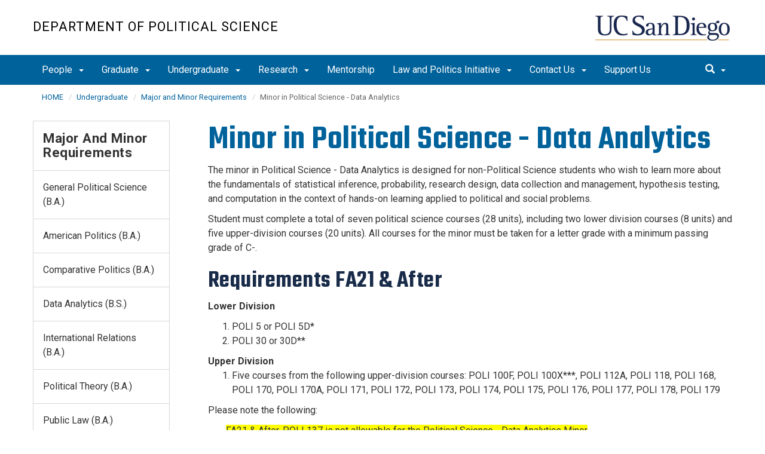

--- FILE ---
content_type: text/html; charset=UTF-8
request_url: https://polisci.ucsd.edu/undergrad/major-and-minor-requirements/Data%20Analytics%20Minor.html
body_size: 83379
content:
<!DOCTYPE html>
<html xmlns="http://www.w3.org/1999/xhtml" class="no-js" lang="en-US">
	<head>
		



 



    <meta charset="utf-8"/>
    <meta content="IE=edge" http-equiv="X-UA-Compatible"/>
    <meta content="initial-scale=1.0" name="viewport"/>
    <meta content="7MiYjX2ZghMOWvtKRWlar--c6mD2ose5EcbQFQ6szFA" name="google-site-verification"/>
    
    <title>Minor in Political Science - Data Analytics </title>
    <meta content="University of California, San Diego" name="ORGANIZATION"/>
    <meta content="index,follow,noarchive" name="robots"/>
    <meta content="Poli-Sci" name="SITE"/>
    <meta content="Minor in Political Science - Data Analytics " name="PAGETITLE"/>
    <meta content="requirements for the political science - data analytics minor" name="DESCRIPTION"/>
    <meta content="1bf7ac93ac1a020873362d70d214a1c1" name="id"/>

   
    


    

		








 




<link href="//cdn.ucsd.edu/cms/decorator-5/styles/bootstrap.min.css" rel="stylesheet"/>
<link href="//cdn.ucsd.edu/cms/decorator-5/styles/base.min.css" rel="stylesheet"/>


        
    



<!-- Site-specific CSS files -->
            <link href="../../_resources/css/site-specific.css" media="all" rel="stylesheet" type="text/css"/>
    
    
    
<!-- Other CSS files -->
<!--[if lt IE 9]>
<link rel="stylesheet" href="https://cdn.ucsd.edu/cms/decorator-5/styles/ie-support.css" />
<![endif]-->

<!-- Other JS files -->


<script src="https://cdn.ucsd.edu/cms/decorator-5/scripts/modernizr.min.js"></script>


        
    
    


<!-- Site-specific javascript files -->


    

<!--[if lt IE 9]>
<script src="https://cdn.ucsd.edu/cms/decorator-5/scripts/respond.min.js"></script>
<link href="https://cdn.ucsd.edu/cms/decorator-5/scripts/cross-domain/respond-proxy.html" id="respond-proxy" rel="respond-proxy" />
<link href="/_resources/cross-domain/respond.proxy.gif" id="respond-redirect" rel="respond-redirect" />
<script src="/_resources/cross-domain/respond.proxy.js"></script>
<![endif]-->


	</head>
	<body>
	    
		<header class="layout-header">
			<a class="sr-only skip-to-main" href="#main-content">Skip to main content</a>
			<div id="uc-emergency"></div>
			<!-- title section -->
			<section aria-label="Site Name" class="layout-title">
				<div class="layout-container container">
					




<a class="title-header title-header-large" href="/">
            Department of Political Science
    </a>
    
<a class="title-header title-header-short" href="/">
            Poli Sci
    </a>

    <a class="title-logo" href="http://www.ucsd.edu">UC San Diego</a>



				</div>
			</section>
		</header>
		
		<div class="navmenu navmenu-default navmenu-fixed-left offcanvas" style="">
		<system-index-block current-time="1768260343952" name="cms-tree" type="folder"><system-folder id="62320902ac10b4e60195cbcbdc8abfc5"><name>people</name><is-published>true</is-published><last-published-on>1765229799823</last-published-on><last-published-by>ekumakawa</last-published-by><display-name>People</display-name><path>/people</path><site>Poli-Sci</site><link>site://Poli-Sci/people</link><created-by>fdimaano</created-by><created-on>1242892994698</created-on><last-modified-by>jrfritsch</last-modified-by><last-modified>1549579152659</last-modified><system-folder id="a365e090ac10b4e401a1d5cbad8a1eae"><name>faculty</name><is-published>true</is-published><last-published-on>1765229630988</last-published-on><last-published-by>ekumakawa</last-published-by><title>faculty</title><display-name>Faculty</display-name><path>/people/faculty</path><site>Poli-Sci</site><link>site://Poli-Sci/people/faculty</link><created-by>jrfritsch</created-by><created-on>1248281878467</created-on><last-modified-by>cisachsen</last-modified-by><last-modified>1410893617167</last-modified></system-folder><system-folder id="7f1de2f2ac10b4e6599834d00a6ce8da"><name>staff</name><is-published>true</is-published><last-published-on>1763504361387</last-published-on><last-published-by>ekumakawa</last-published-by><display-name>Staff</display-name><path>/people/staff</path><site>Poli-Sci</site><link>site://Poli-Sci/people/staff</link><created-by>jrfritsch</created-by><created-on>1410881938147</created-on><last-modified-by>cisachsen</last-modified-by><last-modified>1410893688676</last-modified></system-folder><system-symlink id="0b04c1b5ac10b4e407fbc7019f4d9d1f"><name>graduate</name><display-name>Graduate Students</display-name><path>/people/graduate</path><site>Poli-Sci</site><created-by>cisachsen</created-by><created-on>1413229101480</created-on><last-modified-by>cisachsen</last-modified-by><last-modified>1413229672578</last-modified><link>http://polisci.ucsd.edu/grad/current-students/index.html</link></system-symlink><system-folder id="134785b50aaf6b3a6003b057b975368c"><name>undergraduate</name><is-published>true</is-published><last-published-on>1615233984599</last-published-on><last-published-by>nbikker</last-published-by><display-name>Undergraduate Students</display-name><path>/people/undergraduate</path><site>Poli-Sci</site><link>site://Poli-Sci/people/undergraduate</link><created-by>nbikker</created-by><created-on>1615231157666</created-on><last-modified-by>nbikker</last-modified-by><last-modified>1615231782462</last-modified></system-folder><system-folder id="edc2d093ac10b4e601bc2f0ecbbc11a5"><name>alumni</name><is-published>true</is-published><last-published-on>1765232024325</last-published-on><last-published-by>ekumakawa</last-published-by><display-name>Alumni</display-name><path>/people/alumni</path><site>Poli-Sci</site><link>site://Poli-Sci/people/alumni</link><created-by>apalazzolo</created-by><created-on>1279594254477</created-on><last-modified-by>cisachsen</last-modified-by><last-modified>1413228822081</last-modified></system-folder><system-page id="c73ae639ac10b4e401a1d5cb60ff47b2"><name>index</name><is-published>true</is-published><last-published-on>1765232528433</last-published-on><last-published-by>ekumakawa</last-published-by><title>About Us</title><summary>The Department of Political Science at UCSD is one of the top 10 in the country and home to leading scholars who represent a broad spectrum of backgrounds, methodologies, and approaches. </summary><author>J. R. Fritsch</author><display-name>About Us</display-name><path>/people/index</path><site>Poli-Sci</site><link>site://Poli-Sci/people/index</link><created-by>bpollak</created-by><created-on>1244588074502</created-on><last-modified-by>ekumakawa</last-modified-by><last-modified>1751568665135</last-modified></system-page><system-page id="86dc50d70aaf69f57b25c953785f457b"><name>instructional-support</name><is-published>true</is-published><last-published-on>1765232536104</last-published-on><last-published-by>ekumakawa</last-published-by><title>Instructional Support</title><summary>Information for all types of faculty for the Political Science Department</summary><author>nbikker</author><display-name>Instructional Support</display-name><path>/people/instructional-support</path><site>Poli-Sci</site><link>site://Poli-Sci/people/instructional-support</link><created-by>nbikker</created-by><created-on>1608580353994</created-on><last-modified-by>ekumakawa</last-modified-by><last-modified>1765219466238</last-modified></system-page></system-folder><system-folder id="376d946bac10b4e60055d3df1edc1867"><name>workshops-retreats</name><is-published>true</is-published><last-published-on>1695917081141</last-published-on><last-published-by>dcmichel</last-published-by><path>/workshops-retreats</path><site>Poli-Sci</site><link>site://Poli-Sci/workshops-retreats</link><created-by>jrfritsch</created-by><created-on>1349549659223</created-on><last-modified-by>jrfritsch</last-modified-by><last-modified>1349549659223</last-modified><system-page id="cc931484ac1a010c0f2533ef17007e21"><name>methods-archive</name><is-published>true</is-published><last-published-on>1765230731283</last-published-on><last-published-by>ekumakawa</last-published-by><title>Methods Archive</title><summary>Enter Summary Here</summary><author>Enter Author Here</author><display-name>Methods Archive</display-name><path>/workshops-retreats/methods-archive</path><site>Poli-Sci</site><link>site://Poli-Sci/workshops-retreats/methods-archive</link><created-by>jrfritsch</created-by><created-on>1485195908140</created-on><last-modified-by>dcmichel</last-modified-by><last-modified>1549916607934</last-modified></system-page><system-page id="2b5515f2ac10b4e60146480e8e42b7ac"><name>political-theory-workshop</name><is-published>true</is-published><last-published-on>1765230731283</last-published-on><last-published-by>ekumakawa</last-published-by><title>Political Theory Workshop</title><summary>Enter Summary Here</summary><author>J. R. Fritsch</author><display-name>political-theory-workshop</display-name><path>/workshops-retreats/political-theory-workshop</path><site>Poli-Sci</site><link>site://Poli-Sci/workshops-retreats/political-theory-workshop</link><created-by>jrfritsch</created-by><created-on>1357936661985</created-on><last-modified-by>jrfritsch</last-modified-by><last-modified>1446593342190</last-modified></system-page><system-page id="be6337f8ac10b4e401f278ed9e3a0d5e"><name>methods-workshop</name><is-published>true</is-published><last-published-on>1765230731283</last-published-on><last-published-by>ekumakawa</last-published-by><title>Methods Workshop</title><summary>Methods Workshop</summary><author>J. R. Fritsch</author><display-name>Methods Workshop</display-name><path>/workshops-retreats/methods-workshop</path><site>Poli-Sci</site><link>site://Poli-Sci/workshops-retreats/methods-workshop</link><created-by>jrfritsch</created-by><created-on>1351813904359</created-on><last-modified-by>dcmichel</last-modified-by><last-modified>1549916628622</last-modified></system-page><system-page id="376edccfac10b4e60055d3dfc47e8596"><name>comparative-politics-workshop</name><is-published>true</is-published><last-published-on>1765230731283</last-published-on><last-published-by>ekumakawa</last-published-by><title>Comparative Politics Workshop</title><summary>Enter Summary Here</summary><author>J. R. Fritsch</author><display-name>Comparative Politics Workshop</display-name><path>/workshops-retreats/comparative-politics-workshop</path><site>Poli-Sci</site><link>site://Poli-Sci/workshops-retreats/comparative-politics-workshop</link><created-by>jrfritsch</created-by><created-on>1349549743273</created-on><last-modified-by>dcmichel</last-modified-by><last-modified>1549916562450</last-modified></system-page></system-folder><system-folder id="317e9fe0ac10b4e400fb8c90984292b5"><name>speakers-series</name><is-published>true</is-published><last-published-on>1695916931595</last-published-on><last-published-by>dcmichel</last-published-by><path>/speakers-series</path><site>Poli-Sci</site><link>site://Poli-Sci/speakers-series</link><created-by>jrfritsch</created-by><created-on>1345155145677</created-on><last-modified-by>jrfritsch</last-modified-by><last-modified>1345155145677</last-modified><system-page id="966be129ac1a010c4278ecf2b24d9a1d"><name>14-15-past-speakers</name><is-published>true</is-published><last-published-on>1765230731283</last-published-on><last-published-by>ekumakawa</last-published-by><title>2014-2015 Speakers</title><summary>2014-2015 Speakers</summary><author>oareyes</author><display-name>2014-2015 Speakers</display-name><path>/speakers-series/14-15-past-speakers</path><site>Poli-Sci</site><link>site://Poli-Sci/speakers-series/14-15-past-speakers</link><created-by>oareyes</created-by><created-on>1445632663837</created-on><last-modified-by>oareyes</last-modified-by><last-modified>1445632903315</last-modified></system-page><system-page id="96584032ac1a010c4278ecf2478a3b60"><name>12-13-past-speakers</name><is-published>true</is-published><last-published-on>1765230731283</last-published-on><last-published-by>ekumakawa</last-published-by><title>2012-2013 Speakers</title><summary>2012-2013 Speakers</summary><author>oareyes</author><display-name>2012-2013 Speakers</display-name><path>/speakers-series/12-13-past-speakers</path><site>Poli-Sci</site><link>site://Poli-Sci/speakers-series/12-13-past-speakers</link><created-by>oareyes</created-by><created-on>1445631377445</created-on><last-modified-by>oareyes</last-modified-by><last-modified>1445632836472</last-modified></system-page><system-page id="09e60879ac10b4e400fb8c90c9fb1652"><name>09-10-past-speakers</name><is-published>true</is-published><last-published-on>1765230731283</last-published-on><last-published-by>ekumakawa</last-published-by><title>2009-2010 Speakers</title><summary>2009-2010 Speakers</summary><author>Fritsch</author><display-name>2009-2010 Speakers</display-name><path>/speakers-series/09-10-past-speakers</path><site>Poli-Sci</site><link>site://Poli-Sci/speakers-series/09-10-past-speakers</link><created-by>jrfritsch</created-by><created-on>1348785801316</created-on><last-modified-by>oareyes</last-modified-by><last-modified>1445632787959</last-modified></system-page><system-page id="317f9659ac10b4e400fb8c9091561104"><name>cpss</name><is-published>true</is-published><last-published-on>1765230731283</last-published-on><last-published-by>ekumakawa</last-published-by><title>Comparative Politics Speaker Series</title><summary>Comparative Politics Speaker Series</summary><author>J. R. Fritsch</author><display-name>Comparative Politics Speaker Series</display-name><path>/speakers-series/cpss</path><site>Poli-Sci</site><link>site://Poli-Sci/speakers-series/cpss</link><created-by>jrfritsch</created-by><created-on>1345155208772</created-on><last-modified-by>j4cooper</last-modified-by><last-modified>1578936957525</last-modified></system-page></system-folder><system-folder id="09bd2d23ac10b4e401a1d5cb76b630c7"><name>grad</name><is-published>true</is-published><last-published-on>1765231700343</last-published-on><last-published-by>ekumakawa</last-published-by><display-name>Graduate </display-name><path>/grad</path><site>Poli-Sci</site><link>site://Poli-Sci/grad</link><created-by>ggoldman</created-by><created-on>1245703908501</created-on><last-modified-by>ekumakawa</last-modified-by><last-modified>1765217061697</last-modified><system-folder id="8972d625ac10b4e407fbc701c535f35f"><name>hire-a-phd</name><is-published>true</is-published><last-published-on>1535646642426</last-published-on><last-published-by>b4choi</last-published-by><display-name>Hire a UCSD Ph.D.</display-name><path>/grad/hire-a-phd</path><site>Poli-Sci</site><link>site://Poli-Sci/grad/hire-a-phd</link><created-by>asvazquez</created-by><created-on>1411055277588</created-on><last-modified-by>asvazquez</last-modified-by><last-modified>1411055499159</last-modified></system-folder><system-page id="09c62eb0ac10b4e401a1d5cbcf282045"><name>index</name><is-published>true</is-published><last-published-on>1765231700343</last-published-on><last-published-by>ekumakawa</last-published-by><title>Graduate</title><summary>PhD Program In Political Science at UCSD</summary><author>Julie Choi</author><display-name>Graduate</display-name><path>/grad/index</path><site>Poli-Sci</site><link>site://Poli-Sci/grad/index</link><created-by>ggoldman</created-by><created-on>1245704498807</created-on><last-modified-by>ekumakawa</last-modified-by><last-modified>1750712529640</last-modified></system-page><system-folder id="c828cfc1ac10b4e60037cbdf70c56aba"><name>prospective-students</name><is-published>true</is-published><last-published-on>1566584842606</last-published-on><last-published-by>b4choi</last-published-by><display-name>Prospective Students</display-name><path>/grad/prospective-students</path><site>Poli-Sci</site><link>site://Poli-Sci/grad/prospective-students</link><created-by>jevangelista</created-by><created-on>1248898633372</created-on><last-modified-by>jevangelista</last-modified-by><last-modified>1249595410301</last-modified></system-folder><system-folder id="cd7c62e9ac10b4e401a1d5cbbc78d77b"><name>current-students</name><is-published>true</is-published><last-published-on>1721688580567</last-published-on><last-published-by>erlu</last-published-by><display-name>Current Students</display-name><path>/grad/current-students</path><site>Poli-Sci</site><link>site://Poli-Sci/grad/current-students</link><created-by>jevangelista</created-by><created-on>1248987996653</created-on><last-modified-by>jevangelista</last-modified-by><last-modified>1249595426456</last-modified></system-folder><system-folder id="cd9476a8ac10b4e401a1d5cb335f0d9f"><name>placement</name><is-published>true</is-published><last-published-on>1649094110814</last-published-on><last-published-by>joperalta</last-published-by><display-name>Placement</display-name><path>/grad/placement</path><site>Poli-Sci</site><link>site://Poli-Sci/grad/placement</link><created-by>jevangelista</created-by><created-on>1248989574573</created-on><last-modified-by>slocke</last-modified-by><last-modified>1249925792929</last-modified></system-folder><system-folder id="34b2915f0aaf6b3a2629aa602e0cf576"><name>career-resources</name><is-published>true</is-published><last-published-on>1651164382668</last-published-on><last-published-by>joperalta</last-published-by><title>Career Resources</title><author>b4choi</author><display-name>Career Resources</display-name><path>/grad/career-resources</path><site>Poli-Sci</site><link>site://Poli-Sci/grad/career-resources</link><created-by>jrfritsch</created-by><created-on>1620086788437</created-on><last-modified-by>b4choi</last-modified-by><last-modified>1625872821378</last-modified></system-folder></system-folder><system-folder id="09bd7f53ac10b4e401a1d5cbd4bb60f3"><name>undergrad</name><is-published>true</is-published><last-published-on>1758837071497</last-published-on><last-published-by>ekumakawa</last-published-by><display-name>Undergraduate</display-name><path>/undergrad</path><site>Poli-Sci</site><link>site://Poli-Sci/undergrad</link><created-by>ggoldman</created-by><created-on>1245703929542</created-on><last-modified-by>ekumakawa</last-modified-by><last-modified>1765217050812</last-modified><system-page id="1aaaccdfac10b4e60037cbdf3a0e9f05"><name>index</name><is-published>true</is-published><last-published-on>1765230731283</last-published-on><last-published-by>ekumakawa</last-published-by><title>Undergraduate Program</title><summary>Political Science is the sixth largest concentration on campus, with over nine percent of UCSD students graduating from our department. Our department offers a general political science major along with eight areas of concentration - American politics, comparative politics, data analytics, international relations, political theory, public law, public policy, and race, ethnicity, and politics - and two minors.</summary><author>nbikker</author><display-name>Undergraduate Program</display-name><path>/undergrad/index</path><site>Poli-Sci</site><link>site://Poli-Sci/undergrad/index</link><created-by>mquisenberry</created-by><created-on>1250282884248</created-on><last-modified-by>ekumakawa</last-modified-by><last-modified>1760543007736</last-modified></system-page><system-folder id="33d12cdaac10b4e401a1d5cbc28bc8ce"><name>office-hours-advising</name><is-published>true</is-published><last-published-on>1704390791955</last-published-on><last-published-by>zasharifi</last-published-by><display-name>Office Hours (Staff, Faculty, and TAs)</display-name><path>/undergrad/office-hours-advising</path><site>Poli-Sci</site><link>site://Poli-Sci/undergrad/office-hours-advising</link><created-by>slocke</created-by><created-on>1250704829343</created-on><last-modified-by>oareyes</last-modified-by><last-modified>1437763328498</last-modified></system-folder><system-folder id="6b3bf90cac1a02082421799efc6bf934"><name>academic-advising-information</name><is-published>true</is-published><last-published-on>1440614921936</last-published-on><last-published-by>oareyes</last-published-by><display-name>Academic Advising Information</display-name><path>/undergrad/academic-advising-information</path><site>Poli-Sci</site><link>site://Poli-Sci/undergrad/academic-advising-information</link><created-by>oareyes</created-by><created-on>1440613136638</created-on><last-modified-by>nbikker</last-modified-by><last-modified>1561667937988</last-modified></system-folder><system-folder current="true" id="33d4cfe6ac10b4e401a1d5cb70289c66"><name>major-and-minor-requirements</name><is-published>true</is-published><last-published-on>1761761605633</last-published-on><last-published-by>ekumakawa</last-published-by><display-name>Major and Minor Requirements</display-name><path>/undergrad/major-and-minor-requirements</path><site>Poli-Sci</site><link>site://Poli-Sci/undergrad/major-and-minor-requirements</link><created-by>slocke</created-by><created-on>1250705067692</created-on><last-modified-by>bpollak</last-modified-by><last-modified>1252426616401</last-modified></system-folder><system-folder id="50ec41140aaf69f5348f14a7ff04469c"><name>pathway-to-usd-law-program</name><is-published>true</is-published><last-published-on>1762988973211</last-published-on><last-published-by>erlu</last-published-by><display-name>Accelerated Pathway to USD Law Program</display-name><path>/undergrad/pathway-to-usd-law-program</path><site>Poli-Sci</site><link>site://Poli-Sci/undergrad/pathway-to-usd-law-program</link><created-by>ekumakawa</created-by><created-on>1762294251776</created-on><last-modified-by>ekumakawa</last-modified-by><last-modified>1762294482088</last-modified></system-folder><system-folder id="33d5dc7fac10b4e401a1d5cbb501b784"><name>political-science-courses</name><is-published>true</is-published><last-published-on>1762798996484</last-published-on><last-published-by>ekumakawa</last-published-by><display-name>Political Science Courses</display-name><path>/undergrad/political-science-courses</path><site>Poli-Sci</site><link>site://Poli-Sci/undergrad/political-science-courses</link><created-by>slocke</created-by><created-on>1250705136454</created-on><last-modified-by>nbikker</last-modified-by><last-modified>1543511079998</last-modified></system-folder><system-folder id="33d8e726ac10b4e401a1d5cb2c9e765c"><name>new-and-prospective-students</name><is-published>true</is-published><last-published-on>1625611736184</last-published-on><last-published-by>nbikker</last-published-by><display-name>New and Prospective Students</display-name><path>/undergrad/new-and-prospective-students</path><site>Poli-Sci</site><link>site://Poli-Sci/undergrad/new-and-prospective-students</link><created-by>slocke</created-by><created-on>1250705335788</created-on><last-modified-by>erlu</last-modified-by><last-modified>1691616257608</last-modified></system-folder><system-folder id="d08965f0ac1a010c126ec296303d853c"><name>osd-accommodation</name><is-published>true</is-published><last-published-on>1469728759472</last-published-on><last-published-by>oareyes</last-published-by><display-name>OSD Accommodations</display-name><path>/undergrad/osd-accommodation</path><site>Poli-Sci</site><link>site://Poli-Sci/undergrad/osd-accommodation</link><created-by>oareyes</created-by><created-on>1438017742299</created-on><last-modified-by>oareyes</last-modified-by><last-modified>1438022721145</last-modified></system-folder><system-folder id="33db559cac10b4e401a1d5cb0d1dda1b"><name>study-abroad</name><is-published>true</is-published><last-published-on>1563578292586</last-published-on><last-published-by>nbikker</last-published-by><display-name>Study Abroad for Political Science</display-name><path>/undergrad/study-abroad</path><site>Poli-Sci</site><link>site://Poli-Sci/undergrad/study-abroad</link><created-by>slocke</created-by><created-on>1250705495139</created-on><last-modified-by>nbikker</last-modified-by><last-modified>1563578146322</last-modified></system-folder><system-folder id="c1d317b6ac1a010c0659198f90d760cb"><name>internships</name><is-published>true</is-published><last-published-on>1721323353969</last-published-on><last-published-by>zasharifi</last-published-by><display-name>Internship Opportunities</display-name><path>/undergrad/internships</path><site>Poli-Sci</site><link>site://Poli-Sci/undergrad/internships</link><created-by>oareyes</created-by><created-on>1437770913697</created-on><last-modified-by>nbikker</last-modified-by><last-modified>1626803074603</last-modified></system-folder><system-folder id="c1f95363ac1a010c0659198fc3f2e235"><name>research-opportunities</name><is-published>true</is-published><last-published-on>1588273057239</last-published-on><last-published-by>nbikker</last-published-by><display-name>Research Opportunities</display-name><path>/undergrad/research-opportunities</path><site>Poli-Sci</site><link>site://Poli-Sci/undergrad/research-opportunities</link><created-by>oareyes</created-by><created-on>1437773419340</created-on><last-modified-by>nbikker</last-modified-by><last-modified>1588272477740</last-modified></system-folder><system-symlink id="de327d2bac1a02086e5f9d83fc039c04"><name>Law and Politics Initiative</name><display-name>Law and Politics</display-name><path>/undergrad/Law and Politics Initiative</path><site>Poli-Sci</site><created-by>jrfritsch</created-by><created-on>1506966404384</created-on><last-modified-by>jrfritsch</last-modified-by><last-modified>1506966404384</last-modified><link>http://polisci.ucsd.edu/lawandpolitics/index.html</link></system-symlink><system-folder id="c1fe31dcac1a010c0659198fb1d9f4bd"><name>departmental-honors-and-pi-sigma-alpha</name><is-published>true</is-published><last-published-on>1755818983696</last-published-on><last-published-by>erlu</last-published-by><display-name>Senior Honors Program &amp; Pi Sigma Alpha</display-name><path>/undergrad/departmental-honors-and-pi-sigma-alpha</path><site>Poli-Sci</site><link>site://Poli-Sci/undergrad/departmental-honors-and-pi-sigma-alpha</link><created-by>oareyes</created-by><created-on>1437773738436</created-on><last-modified-by>nbikker</last-modified-by><last-modified>1559338659262</last-modified></system-folder><system-folder id="c1e1a4e7ac1a010c0659198f10a738e5"><name>careers-and-graduate-school</name><is-published>true</is-published><last-published-on>1440614989891</last-published-on><last-published-by>oareyes</last-published-by><display-name>Careers &amp; Graduate School</display-name><path>/undergrad/careers-and-graduate-school</path><site>Poli-Sci</site><link>site://Poli-Sci/undergrad/careers-and-graduate-school</link><created-by>oareyes</created-by><created-on>1437771867345</created-on><last-modified-by>oareyes</last-modified-by><last-modified>1437771867345</last-modified></system-folder><system-folder id="7b8b1f74ac1a02080548d3badf4cf88f"><name>PSSA and events</name><is-published>true</is-published><display-name>Political Science Student Association &amp; Events</display-name><path>/undergrad/PSSA and events</path><site>Poli-Sci</site><link>site://Poli-Sci/undergrad/PSSA and events</link><created-by>oareyes</created-by><created-on>1470951530338</created-on><last-modified-by>nbikker</last-modified-by><last-modified>1523984010891</last-modified></system-folder><system-folder id="f5537c77ac1a02084bcff071ad354d87"><name>scholarship-grant-fellowship-opportunities</name><is-published>true</is-published><last-published-on>1588973830840</last-published-on><last-published-by>nbikker</last-published-by><title>Scholarship, Grant, and Fellowship Opportunities</title><summary>Information about scholarship and fellowship opportunities for Political Science students. </summary><author>nbikker</author><display-name>Scholarship, Grant, and Fellowship Opportunities</display-name><path>/undergrad/scholarship-grant-fellowship-opportunities</path><site>Poli-Sci</site><link>site://Poli-Sci/undergrad/scholarship-grant-fellowship-opportunities</link><created-by>nbikker</created-by><created-on>1588958821483</created-on><last-modified-by>nbikker</last-modified-by><last-modified>1588973399202</last-modified></system-folder><system-folder id="63f02b020aaf6b3a472b0272605c2d68"><name>alumni-spotlight</name><is-published>true</is-published><last-published-on>1759167888396</last-published-on><last-published-by>ekumakawa</last-published-by><display-name>Alumni Spotlight</display-name><path>/undergrad/alumni-spotlight</path><site>Poli-Sci</site><link>site://Poli-Sci/undergrad/alumni-spotlight</link><created-by>ekumakawa</created-by><created-on>1758318308078</created-on><last-modified-by>ekumakawa</last-modified-by><last-modified>1758836505184</last-modified></system-folder><system-folder id="973bf423ac1a02082c306a675c04f40f"><name>alumni-mentor-program</name><is-published>true</is-published><last-published-on>1595978774778</last-published-on><last-published-by>nbikker</last-published-by><title>Alumni Mentor Program</title><summary>Information about the Department's Alumni Mentor Program</summary><author>nbikker</author><display-name>Alumni Mentor Program</display-name><path>/undergrad/alumni-mentor-program</path><site>Poli-Sci</site><link>site://Poli-Sci/undergrad/alumni-mentor-program</link><created-by>nbikker</created-by><created-on>1595970155544</created-on><last-modified-by>nbikker</last-modified-by><last-modified>1595978642159</last-modified></system-folder><system-page id="3058cd6a0aaf6b3a49d3f15417caf1c7"><name>supplementary-instructional-resources</name><is-published>true</is-published><last-published-on>1765230731283</last-published-on><last-published-by>ekumakawa</last-published-by><title>Supplementary Instructional Resources</title><summary>Supplementary Instructional Resources</summary><author>nbikker</author><display-name>Supplementary Instructional Resources</display-name><path>/undergrad/supplementary-instructional-resources</path><site>Poli-Sci</site><link>site://Poli-Sci/undergrad/supplementary-instructional-resources</link><created-by>nbikker</created-by><created-on>1637193665766</created-on><last-modified-by>ekumakawa</last-modified-by><last-modified>1761585254835</last-modified></system-page><system-folder id="e876f8170aaf69f538f4135e07c438ab"><name>undergrad-award-recipients</name><is-published>true</is-published><title>Undergraduate Awards</title><description>This web page will include information regarding undergraduate students that have received scholarship awards. </description><display-name>Undergraduate Awards</display-name><path>/undergrad/undergrad-award-recipients</path><site>Poli-Sci</site><link>site://Poli-Sci/undergrad/undergrad-award-recipients</link><created-by>zaguilar</created-by><created-on>1683232323584</created-on><last-modified-by>zaguilar</last-modified-by><last-modified>1683232323584</last-modified></system-folder></system-folder><system-folder id="af5da424ac1a010c70277ce12e105570"><name>research</name><is-published>true</is-published><last-published-on>1695916482082</last-published-on><last-published-by>dcmichel</last-published-by><display-name>Research</display-name><path>/research</path><site>Poli-Sci</site><link>site://Poli-Sci/research</link><created-by>jrfritsch</created-by><created-on>1446051161112</created-on><last-modified-by>jrfritsch</last-modified-by><last-modified>1446051174511</last-modified><system-page id="dd265cf9ac1a02085e6a2e9dc289e929"><name>Racial and Ethnic Politics Research</name><is-published>true</is-published><last-published-on>1765230731283</last-published-on><last-published-by>ekumakawa</last-published-by><title>Racial and Ethnic Politics Research</title><summary>Enter Summary Here</summary><author>Enter Author Here</author><display-name>Racial and Ethnic Politics Research</display-name><path>/research/Racial and Ethnic Politics Research</path><site>Poli-Sci</site><link>site://Poli-Sci/research/Racial and Ethnic Politics Research</link><created-by>jrfritsch</created-by><created-on>1601438112992</created-on><last-modified-by>ekumakawa</last-modified-by><last-modified>1750975937813</last-modified></system-page><system-page id="7a706898ac1a020809613fb3b18fc9fe"><name>index</name><is-published>true</is-published><last-published-on>1765230731283</last-published-on><last-published-by>ekumakawa</last-published-by><title>Research in the Department of Political Science</title><summary>Research in the Department of Political Science</summary><author>nbikker</author><display-name>Research in the Department of Political Science</display-name><path>/research/index</path><site>Poli-Sci</site><link>site://Poli-Sci/research/index</link><created-by>nbikker</created-by><created-on>1599782021232</created-on><last-modified-by>ekumakawa</last-modified-by><last-modified>1750975917205</last-modified></system-page><system-page id="fc968d83ac1a010c5de4c266a4153672"><name>Social Media and Political Action</name><is-published>true</is-published><last-published-on>1765230731283</last-published-on><last-published-by>ekumakawa</last-published-by><title>Social Media and Political Action</title><summary>Enter Summary Here</summary><author>J. R. Fritsch</author><display-name>Social Media and Political Action</display-name><path>/research/Social Media and Political Action</path><site>Poli-Sci</site><link>site://Poli-Sci/research/Social Media and Political Action</link><created-by>jrfritsch</created-by><created-on>1520361180508</created-on><last-modified-by>ekumakawa</last-modified-by><last-modified>1750976964341</last-modified></system-page></system-folder><system-folder id="eb8e06630aaf69f511825f08697bbe36"><name>mentorship</name><is-published>true</is-published><title>Mentorship</title><display-name>Mentorship</display-name><path>/mentorship</path><site>Poli-Sci</site><link>site://Poli-Sci/mentorship</link><created-by>ekumakawa</created-by><created-on>1764888544830</created-on><last-modified-by>ekumakawa</last-modified-by><last-modified>1764888776111</last-modified><system-page id="002679cd0aaf6b3a2f39272996ef3ae9"><name>index</name><is-published>true</is-published><last-published-on>1767648822410</last-published-on><last-published-by>ekumakawa</last-published-by><title>Mentorship</title><summary>Enter Summary Here</summary><author>Erin Kumakawa</author><display-name>Mentorship</display-name><path>/mentorship/index</path><site>Poli-Sci</site><link>site://Poli-Sci/mentorship/index</link><created-by>ekumakawa</created-by><created-on>1765234080172</created-on><last-modified-by>ekumakawa</last-modified-by><last-modified>1767648655971</last-modified></system-page></system-folder><system-folder id="ddd3b742ac1a02086e5f9d83d668e362"><name>lawandpolitics</name><is-published>true</is-published><last-published-on>1743101135265</last-published-on><last-published-by>erlu</last-published-by><title>Law and Politics Initiative</title><display-name>Law and Politics Initiative</display-name><path>/lawandpolitics</path><site>Poli-Sci</site><link>site://Poli-Sci/lawandpolitics</link><created-by>jrfritsch</created-by><created-on>1506960193328</created-on><last-modified-by>nbikker</last-modified-by><last-modified>1626801758716</last-modified><system-page id="ba0fba19ac1a020824dc4875b53d9176"><name>Director</name><is-published>true</is-published><last-published-on>1765230731283</last-published-on><last-published-by>ekumakawa</last-published-by><title>Director</title><summary>Law and Politics Director Info</summary><author>Natalie</author><display-name>Director</display-name><path>/lawandpolitics/Director</path><site>Poli-Sci</site><link>site://Poli-Sci/lawandpolitics/Director</link><created-by>jrfritsch</created-by><created-on>1519245048311</created-on><last-modified-by>erlu</last-modified-by><last-modified>1749063225991</last-modified></system-page><system-page id="ba13d9efac1a020824dc487506b1b80e"><name>public law courses</name><is-published>true</is-published><last-published-on>1765230731283</last-published-on><last-published-by>ekumakawa</last-published-by><title>Public Law Courses</title><summary>Public Law courses offered by the Department of Political Science</summary><author>Natalie</author><display-name>Public Law Courses</display-name><path>/lawandpolitics/public law courses</path><site>Poli-Sci</site><link>site://Poli-Sci/lawandpolitics/public law courses</link><created-by>jrfritsch</created-by><created-on>1519245318601</created-on><last-modified-by>nbikker</last-modified-by><last-modified>1655852503693</last-modified></system-page><system-page id="bc535f150aaf6b3a6003b05781f2c583"><name>the-initiative-at-work-drawers</name><is-published>true</is-published><last-published-on>1767825348129</last-published-on><last-published-by>ekumakawa</last-published-by><title>The Initiative at Work</title><summary>Compilation of students' work in POLI 104 series courses, testimonials from events, students, and alumni/event invitees</summary><author>nbikker</author><display-name>The Initiative at Work</display-name><path>/lawandpolitics/the-initiative-at-work-drawers</path><site>Poli-Sci</site><link>site://Poli-Sci/lawandpolitics/the-initiative-at-work-drawers</link><created-by>dcmichel</created-by><created-on>1613772316297</created-on><last-modified-by>ekumakawa</last-modified-by><last-modified>1767825186898</last-modified></system-page><system-page id="ba11fc9dac1a020824dc4875a67abe30"><name>get-involved</name><is-published>true</is-published><last-published-on>1765230731283</last-published-on><last-published-by>ekumakawa</last-published-by><title>Get Involved</title><summary>Enter Summary Here</summary><author>J. R. Fritsch</author><display-name>Get Involved</display-name><path>/lawandpolitics/get-involved</path><site>Poli-Sci</site><link>site://Poli-Sci/lawandpolitics/get-involved</link><created-by>jrfritsch</created-by><created-on>1519245196405</created-on><last-modified-by>ekumakawa</last-modified-by><last-modified>1764182776703</last-modified></system-page><system-page id="b3d9532bac1a020824dc487562f8d5f3"><name>index</name><is-published>true</is-published><last-published-on>1767825352956</last-published-on><last-published-by>ekumakawa</last-published-by><title>Law and Politics Initiative</title><summary>Krinsk-Houston Law &amp; Politics Initiative</summary><author>J. R. Fritsch</author><display-name>Law and Politics Initiative</display-name><path>/lawandpolitics/index</path><site>Poli-Sci</site><link>site://Poli-Sci/lawandpolitics/index</link><created-by>jrfritsch</created-by><created-on>1519140819723</created-on><last-modified-by>ekumakawa</last-modified-by><last-modified>1767825159428</last-modified></system-page><system-page id="e753714fac1a02084606b4fa9bd6541f"><name>Resources</name><is-published>true</is-published><last-published-on>1765230731283</last-published-on><last-published-by>ekumakawa</last-published-by><title>Resources</title><summary>Informational page relating to resources for students interested in law and politics</summary><author>nbikker</author><display-name>Resources</display-name><path>/lawandpolitics/Resources</path><site>Poli-Sci</site><link>site://Poli-Sci/lawandpolitics/Resources</link><created-by>nbikker</created-by><created-on>1562954133725</created-on><last-modified-by>bchulalu</last-modified-by><last-modified>1763658982406</last-modified></system-page></system-folder><system-folder id="ddeb40bdac10b4e60037cbdf26db86a3"><name>contact</name><is-published>true</is-published><last-published-on>1695915282569</last-published-on><last-published-by>dcmichel</last-published-by><display-name>Contact Us</display-name><path>/contact</path><site>Poli-Sci</site><link>site://Poli-Sci/contact</link><created-by>cisachsen</created-by><created-on>1253558665008</created-on><last-modified-by>oareyes</last-modified-by><last-modified>1438277967867</last-modified><system-page id="28af99f50aaf69f57b25c953c906338e"><name>report-an-issue</name><is-published>true</is-published><last-published-on>1765230731283</last-published-on><last-published-by>ekumakawa</last-published-by><title>Report an Issue</title><summary>Resources in which faculty, staff, graduate students, and undergraduate students can report a variety of issues. </summary><author>nbikker</author><display-name>Report an Issue</display-name><path>/contact/report-an-issue</path><site>Poli-Sci</site><link>site://Poli-Sci/contact/report-an-issue</link><created-by>nbikker</created-by><created-on>1615590300130</created-on><last-modified-by>aparkes</last-modified-by><last-modified>1681151384408</last-modified></system-page><system-page id="de00d7f8ac10b4e60037cbdfe908e3c2"><name>index</name><is-published>true</is-published><last-published-on>1765230731283</last-published-on><last-published-by>ekumakawa</last-published-by><title>Contact Us</title><summary>Political Science Department contact information.</summary><author>owner</author><display-name>Contact Us</display-name><path>/contact/index</path><site>Poli-Sci</site><link>site://Poli-Sci/contact/index</link><created-by>cisachsen</created-by><created-on>1253560080342</created-on><last-modified-by>ekumakawa</last-modified-by><last-modified>1725474508627</last-modified></system-page></system-folder><system-folder id="9f2b43f8ac10b4e60037cbdfa64136dc"><name>giving</name><is-published>true</is-published><last-published-on>1695915407978</last-published-on><last-published-by>dcmichel</last-published-by><display-name>Support Us</display-name><path>/giving</path><site>Poli-Sci</site><link>site://Poli-Sci/giving</link><created-by>bpollak</created-by><created-on>1248210928438</created-on><last-modified-by>jrfritsch</last-modified-by><last-modified>1490905244855</last-modified><system-page id="dddf86a6ac10b4e60037cbdf13e17036"><name>index</name><is-published>true</is-published><last-published-on>1765230731283</last-published-on><last-published-by>ekumakawa</last-published-by><title>Support the Department</title><summary>Ways to give back to the department through gift donations.</summary><author>owner</author><display-name>Giving</display-name><path>/giving/index</path><site>Poli-Sci</site><link>site://Poli-Sci/giving/index</link><created-by>cisachsen</created-by><created-on>1253557896847</created-on><last-modified-by>jrfritsch</last-modified-by><last-modified>1576193377891</last-modified></system-page></system-folder><system-page id="c4d8e7eeac1a020874e33bb888d1d2bc"><name>index</name><is-published>true</is-published><last-published-on>1765230731283</last-published-on><last-published-by>ekumakawa</last-published-by><title> Department of Political Science</title><summary>Department of Political Science at UC San Diego</summary><author>El Jefe Fritsch</author><display-name> Department of Political Science</display-name><path>/index</path><site>Poli-Sci</site><link>site://Poli-Sci/index</link><created-by>dcmichel</created-by><created-on>1549490776007</created-on><last-modified-by>ekumakawa</last-modified-by><last-modified>1761857781625</last-modified></system-page></system-index-block>
		</div>
		
		<nav class="navbar navbar-default navbar-static-top">
			<div class="container">
			    
                <div class="navbar-header">
        			<button aria-controls="navbar" aria-expanded="false" class="navbar-toggle" data-canvas="body" data-target=".navmenu" data-toggle="offcanvas" type="button">
          			    <span class="sr-only">Toggle navigation</span>
    
          					<div class="col-sm-1 mobile-nav-bars">
          				    <span class="icon-bar"></span>
          				    <span class="icon-bar"></span>
          				    <span class="icon-bar"></span>
             				</div>
              			<div class="col-sm-1 mobile-nav-icon">
                          MENU
          			    </div>
          			    
                    </button>
                    
                    <div class="col-sm-4 pull-right visible-xs-block">
                        <img alt="UC San Diego Logo" class="img-responsive header-logo" src="https://cdn.ucsd.edu/cms/decorator-5/styles/img/ucsd-footer-logo-white.png"/>
                    </div>
                    
                </div>
                
                <div class="navbar-collapse collapse" id="navbar">
			    
    	            








<ul class="nav navbar-nav navbar-nav-list">
                       
                                                                                 
                                                             
                                                                                                                                                   
                                                                                                                                                   
                                                                                                                                                   
                                                                                                                                                   
                                                                                                                                                                                                                                                          
                                 
                                 
                 
          
          <li class="dropdown "><a aria-expanded="false" class="dropdown-toggle" data-close-others="true" data-hover="dropdown" href="../../people/index.html">People <span class="caret"></span>          </a>
                   
                                                                                  <ul class="dropdown-menu">
                                                             <li><a href="../../people/faculty/index.html">Faculty</a></li>
                                                                                                                                                   <li><a href="../../people/staff/index.html">Staff</a></li>
                                                                                                                                                   <li><a href="http://polisci.ucsd.edu/grad/current-students/index.html">Graduate Students</a></li>
                                                                                                                                                   <li><a href="../../people/undergraduate/index.html">Undergraduate Students</a></li>
                                                                                                                                                   <li><a href="../../people/alumni/index.html">Alumni</a></li>
                                                                                                                                                                                                                                                          <li><a href="../../people/instructional-support.html">Instructional Support</a></li>
                        </ul>
       
                             </li>
                                
                                                                                 
                                                             
                                                                                                                                                                                                                                                          
                                                                                                                                                   
                                                                                                                                                   
                                                                                                                                                   
                                 
                                 
                 
          
          <li class="dropdown "><a aria-expanded="false" class="dropdown-toggle" data-close-others="true" data-hover="dropdown" href="../../grad/index.html">Graduate  <span class="caret"></span>          </a>
                   
                                                                                  <ul class="dropdown-menu">
                                                             <li><a href="../../grad/hire-a-phd/index.html">Hire a UCSD Ph.D.</a></li>
                                                                                                                                                                                                                                                          <li><a href="../../grad/prospective-students/index.html">Prospective Students</a></li>
                                                                                                                                                   <li><a href="../../grad/current-students/index.html">Current Students</a></li>
                                                                                                                                                   <li><a href="../../grad/placement/index.html">Placement</a></li>
                                                                                                                                                   <li><a href="../../grad/career-resources/index.html">Career Resources</a></li>
                        </ul>
       
                             </li>
                                
                                                                                          
                                                                                                                                                           
                                                                                                                                                   
                                                                                                                                                   
                                                                                                                                                   
                                                                                                                                                   
                                                                                                                                                   
                                                                                                                                                   
                                                                                                                                                   
                                                                                                                                                   
                                                                                                                                                   
                                                                                                                                                   
                                                                                                                                                   
                                                                                                                                                   
                                                                                                                                                   
                                                                                                                                                   
                                                                                                                                                   
                                                                                                                                                   
                                                                                                                                                   
                                                                                                                                                   
                                 
                                 
                 
          
          <li class="dropdown "><a aria-expanded="false" class="dropdown-toggle" data-close-others="true" data-hover="dropdown" href="../index.html">Undergraduate <span class="caret"></span>          </a>
                   
                                                                                           <ul class="dropdown-menu">
                                                                                                                                                           <li><a href="../office-hours-advising/index.html">Office Hours (Staff, Faculty, and TAs)</a></li>
                                                                                                                                                   <li><a href="../academic-advising-information/index.html">Academic Advising Information</a></li>
                                                                                                                                                   <li><a href="index.html">Major and Minor Requirements</a></li>
                                                                                                                                                   <li><a href="../pathway-to-usd-law-program/index.html">Accelerated Pathway to USD Law Program</a></li>
                                                                                                                                                   <li><a href="../political-science-courses/index.html">Political Science Courses</a></li>
                                                                                                                                                   <li><a href="../new-and-prospective-students/index.html">New and Prospective Students</a></li>
                                                                                                                                                   <li><a href="../osd-accommodation/index.html">OSD Accommodations</a></li>
                                                                                                                                                   <li><a href="../study-abroad/index.html">Study Abroad for Political Science</a></li>
                                                                                                                                                   <li><a href="../internships/index.html">Internship Opportunities</a></li>
                                                                                                                                                   <li><a href="../research-opportunities/index.html">Research Opportunities</a></li>
                                                                                                                                                   <li><a href="http://polisci.ucsd.edu/lawandpolitics/index.html">Law and Politics</a></li>
                                                                                                                                                   <li><a href="../departmental-honors-and-pi-sigma-alpha/index.html">Senior Honors Program &amp; Pi Sigma Alpha</a></li>
                                                                                                                                                   <li><a href="../careers-and-graduate-school/index.html">Careers &amp; Graduate School</a></li>
                                                                                                                                                   <li><a href="../PSSA and events/index.html">Political Science Student Association &amp; Events</a></li>
                                                                                                                                                   <li><a href="../scholarship-grant-fellowship-opportunities/index.html">Scholarship, Grant, and Fellowship Opportunities</a></li>
                                                                                                                                                   <li><a href="../alumni-spotlight/index.html">Alumni Spotlight</a></li>
                                                                                                                                                   <li><a href="../alumni-mentor-program/index.html">Alumni Mentor Program</a></li>
                                                                                                                                                   <li><a href="../supplementary-instructional-resources.html">Supplementary Instructional Resources</a></li>
                                                                                                                                                   <li><a href="../undergrad-award-recipients/index.html">Undergraduate Awards</a></li>
                        </ul>
       
                             </li>
                                
                                                                                 
                                                             
                                                                                                                                                                                                                                                          
                                 
                                 
                 
          
          <li class="dropdown "><a aria-expanded="false" class="dropdown-toggle" data-close-others="true" data-hover="dropdown" href="../../research/index.html">Research <span class="caret"></span>          </a>
                   
                                                                                  <ul class="dropdown-menu">
                                                             <li><a href="../../research/Racial and Ethnic Politics Research.html">Racial and Ethnic Politics Research</a></li>
                                                                                                                                                                                                                                                          <li><a href="../../research/Social Media and Political Action.html">Social Media and Political Action</a></li>
                        </ul>
       
                             </li>
                                
                                                                                                                                                                                    
                
        <li class=""><a href="../../mentorship/index.html">Mentorship</a>
          
                   
                                                                                                                                                                                </li>
                                
                                                                                 
                                                             
                                                                                                                                                   
                                                                                                                                                   
                                                                                                                                                   
                                                                                                                                                                                                                                                          
                                 
                                 
                 
          
          <li class="dropdown "><a aria-expanded="false" class="dropdown-toggle" data-close-others="true" data-hover="dropdown" href="../../lawandpolitics/index.html">Law and Politics Initiative <span class="caret"></span>          </a>
                   
                                                                                  <ul class="dropdown-menu">
                                                             <li><a href="../../lawandpolitics/Director.html">Director</a></li>
                                                                                                                                                   <li><a href="../../lawandpolitics/public law courses.html">Public Law Courses</a></li>
                                                                                                                                                   <li><a href="../../lawandpolitics/the-initiative-at-work-drawers.html">The Initiative at Work</a></li>
                                                                                                                                                   <li><a href="../../lawandpolitics/get-involved.html">Get Involved</a></li>
                                                                                                                                                                                                                                                          <li><a href="../../lawandpolitics/Resources.html">Resources</a></li>
                        </ul>
       
                             </li>
                                
                                                                                 
                                                             
                                                                                                                                        
                                 
                 
          
          <li class="dropdown "><a aria-expanded="false" class="dropdown-toggle" data-close-others="true" data-hover="dropdown" href="../../contact/index.html">Contact Us <span class="caret"></span>          </a>
                   
                                                                                  <ul class="dropdown-menu">
                                                             <li><a href="../../contact/report-an-issue.html">Report an Issue</a></li>
                                                                                                                               </ul>
       
                             </li>
                                
                                                                                                                                                                                    
                
        <li class=""><a href="../../giving/index.html">Support Us</a>
          
                   
                                                                                                                                                                                </li>
         </ul>

    	            
    	            <div class="btn-nav"></div>
    		
    				





<ul class="nav navbar-nav navbar-right">
		    <li>
			    <div class="search">
		            <button aria-label="search" class="search-toggle btn-default">
		                <span class="glyphicon glyphicon-search"></span> <span class="caret"></span>
		            </button>

		            <div class="search-content" id="search">

                        <form action="/search/index.html" id="cse-search-box" method="get">
                            <label class="sr-only" for="search-scope">Search Scope</label>
                            <select class="search-scope" id="search-scope" name="search-scope">
                                                                    <option selected="selected" value="polisci">This Site</option>
                                                                <option value="default_collection">All UCSD Sites</option>
                                <option value="faculty-staff">Faculty/Staff</option>
                            </select>
                        
                            <div class="input-group">
                                <label for="q" id="search-term-label" style="display:none;">Search Term</label>
                                <input autofocus="autofocus" class="form-control search-term" id="q" name="search-term" placeholder="Search..." type="search"/>
                            </div>
                            <input class="sr-only" type="submit" value="Submit"/>
                        </form>

                    </div>
        </div>
    </li>
</ul>



				
				</div><!--end nav collapse -->

			</div>
		</nav>
		<main class="layout-main" id="main-content">
		    










			<div class="container">
			    <div class="row">
				    

<div class="container">
    <div class="row">
        <ol aria-label="Breadcrumb" class="breadcrumb breadcrumbs-list">
        
                                                    
                                    
                        
                                    
                                   <li><a href="../../index.html">HOME</a></li>
                                
                                                        
                                    
                        
                                    
                                   <li><a href="../index.html">Undergraduate</a></li>
                                
                                                        
                                    
                        
                                                                            <li><a href="index.html">Major and Minor Requirements</a></li>
                    
                                                            
                                                            
                    <li aria-current="page">Minor in Political Science - Data Analytics </li>
                                            
        </ol>
    </div>
</div>
				</div>
			</div>
			<div class="container">
			    <div class="row">
				    









<!-- display the main content -->
<section aria-label="Main Content" class="col-xs-9 main-section pull-right">
                        

        
    

                            <h1>Minor in Political Science - Data Analytics</h1>
<p>The minor in Political Science - Data Analytics is designed for non-Political Science students who wish to learn more about the fundamentals of statistical inference, probability, research design, data collection and management, hypothesis testing, and computation in the context of hands-on learning applied to political and social problems.&#160;</p>
<p>Student must complete a total of seven political science courses (28 units), including two lower division courses (8 units) and five upper-division courses (20 units). All courses for the minor must be taken for a letter grade with a minimum passing grade of C-.</p>
<h2>Requirements FA21 &amp; After</h2>
<p><strong>Lower Division</strong></p>
<ol>
<li>POLI 5 or POLI 5D*&#160;</li>
<li>POLI 30 or 30D**&#160;</li>
</ol>
<strong>Upper Division</strong><br/>
<ol>
<li>Five courses from the following upper-division courses: POLI 100F, POLI 100X***, POLI 112A, POLI 118, POLI 168, POLI 170, POLI 170A, POLI 171, POLI 172, POLI 173, POLI 174, POLI 175, POLI 176, POLI 177, POLI 178, POLI 179</li>
</ol>
<p>Please note the following:</p>
<p style="padding-left: 30px;"><span style="background-color: #ffff00;">FA21 &amp; After, POLI 137 is not allowable for the Political Science - Data Analytics Minor</span></p>
<div style="padding-left: 30px;">* = Prerequisite for POLI 171 and POLI 172</div>
<div style="padding-left: 30px;">** = Prerequisite for POLI 171 and POLI 172</div>
<div style="padding-left: 30px;">*** = POLI 100X has a prerequisite of POLI 5(D)/ECON 5 or POLI 30(D)</div>
<div style="padding-left: 30px;"></div>
<p><a href="Data-Analytics-Minor-Checklist_Fillable---FA21-After.pdf"><strong>Checklist for the Political Science - Data Analytics Minor FA21 &amp; After</strong></a></p>
<p><a href="http://students.ucsd.edu/academics/advising/majors-minors/declare-a-minor.html">Minor petitions</a> can be found on Tritonlink and are submitted electronically. Be sure to complete the petition correctly by listing the seven courses (POLI 5(D), POLI 30(D), and five of the Data Analytics courses listed above) you plan to take to complete the minor.</p>
<p><strong>Additional Information:</strong></p>
<ul>
<li><span color="#000000" face="arial, sans-serif"><strong><i>Up to two</i></strong><span>&#160;</span>upper-division courses (a maximum of eight units) can be used to fulfill the requirements for a minor that have also been used to satisfy the requirements of a major, as long as both Departments agree.</span></li>
<li><span color="#000000" face="arial, sans-serif">Students must receive at least a 2.0 GPA in Minor coursework&#160;for the Minor to be awarded.</span></li>
<li>
<p>Students with the Political Science minor may transfer in&#160;<strong><em>up to two courses from outside UCSD&#160;</em></strong>to the minor. These courses include those from EAP/OAP courses, community college courses, courses taken at other 4-year universities, and AP courses.&#160;<strong>In order for a course from outside UCSD to be allowable for the minor, it must be a Political Science course, and transfer to UCSD with 4 or more quarter units each, and with a letter grade of C- or better.&#160;</strong></p>
</li>
</ul>
<div style="padding-left: 30px;"></div>
<hr/>
<h2>Requirements Pre-FA21</h2>
<p><strong>Lower Division</strong></p>
<ol>
<li>POLI 5 or POLI 5D*&#160;</li>
<li>POLI 30 or 30D**&#160;</li>
</ol>
<p><strong>Upper Division</strong></p>
<ol>
<li>Five courses from the following upper-division courses: POLI 100F, POLI 100X***, POLI 112A, POLI 118, POLI 137, POLI 168, POLI 170, POLI 170A, POLI 171, POLI 172, POLI 173, POLI 174, POLI 175, POLI 176, POLI 177, POLI 178, POLI 179</li>
</ol>
<p><a href="Data-Analytics-Minor-Checklist_Fillable.pdf"><strong>Checklist for the Political Science - Data Analytics Minor Pre-FA21</strong></a></p>
<p>Please note the following:</p>
<div style="padding-left: 30px;">* = Prerequisite for POLI 171 and POLI 172</div>
<div style="padding-left: 30px;">** = Prerequisite for POLI 171 and POLI 172</div>
<div style="padding-left: 30px;">*** = POLI 100X has a prerequisite of POLI 5(D)/ECON 5 or POLI 30(D)</div>
<p>&#160;</p>
                    </section>
				    


 




 




















<section aria-label="Sidebar" class="col-xs-12 col-md-3 sidebar-section" role="complementary">
    
                <figure aria-label="Logo" id="site-logo" role="complementary">
            <logo/>
        </figure>
        
                            <article aria-label="Sidebar Nav" class="main-content-nav" role="navigation">
                                                                                                                                            
        
            <h2>
                                    <a href="index.html">Major and Minor Requirements</a>
                    </h2>
    
                                        
        
                                                                    
        
    <ul class="navbar-list">
                
             
                                                            
                                                                                                                                    
                                                                
                                                                                                                                                                                    
             
                                                            
                                                                                                                                    
                                                                
                                                                                                                                <li class="">
                    <a href="general.html">
                General Political Science (B.A.)
            </a>
            </li>
                                                                                                                
             
                                                            
                                                                                                                                    
                                                                
                                                                                                                                <li class="">
                    <a href="american.html">
                American Politics (B.A.)
            </a>
            </li>
                                                                                                                
             
                                                            
                                                                                                                                    
                                                                
                                                                                                                                <li class="">
                    <a href="comparative.html">
                Comparative Politics (B.A.)
            </a>
            </li>
                                                                                                                
             
                                                            
                                                                                                                                    
                                                                
                                                                                                                                <li class="">
                    <a href="data_analytics.html">
                Data Analytics (B.S.)
            </a>
            </li>
                                                                                                                
             
                                                            
                                                                                                                                    
                                                                
                                                                                                                                <li class="">
                    <a href="international_relations.html">
                International Relations (B.A.)
            </a>
            </li>
                                                                                                                
             
                                                            
                                                                                                                                    
                                                                
                                                                                                                                <li class="">
                    <a href="political_theory.html">
                Political Theory (B.A.)
            </a>
            </li>
                                                                                                                
             
                                                            
                                                                                                                                    
                                                                
                                                                                                                                <li class="">
                    <a href="public_law.html">
                Public Law (B.A.)
            </a>
            </li>
                                                                                                                
             
                                                            
                                                                                                                                    
                                                                
                                                                                                                                <li class="">
                    <a href="public_policy.html">
                Public Policy (B.A.)
            </a>
            </li>
                                                                                                                
             
                                                            
                                                                                                                                    
                                                                
                                                                                                                                <li class="">
                    <a href="race_ethnicity_politics.html">
                Race, Ethnicity, and Politics (B.A.)
            </a>
            </li>
                                                                                                                
             
                                                            
                                                                                                                                    
                                                                
                                                                                                                                <li class="">
                    <a href="minor.html">
                Minor in Political Science
            </a>
            </li>
                                                                                                                
             
                                                            
                                                                                                                                                            
                                                                
                                                                                                                                <li class="active">
                    Minor in Political Science - Data Analytics
            </li>
                                                                                                                
             
                                                            
                                                                                                                                    
                                                                
                                                                                                                                <li class="">
                    <a href="law_and_society_minor.html">
                Law and Society Minor (Warren College)
            </a>
            </li>
                                                                                                                
             
                                                            
                                                                                                                                    
                                                                
                                                                                                                                <li class="">
                    <a href="International_affairs.html">
                International Affairs (B.A.) - Master of International Affairs (MIA)
            </a>
            </li>
                                                                                                            </ul>
                
            </article>
            
            
                            <custom/>
                </section>

			    </div>
			</div>
		</main>
		<footer class="footer">
			







<div class="container">
    <div class="row">
        <div class="col-sm-8">
        <p>
        <span>UC San Diego 9500 Gilman Dr. La Jolla, CA 92093 (858) 534-2230</span>
        <br/>
        <span>
        Copyright © <span class="footer-copyright-year">2026</span> Regents of the University of California.
        All rights reserved.
        </span>
        </p>
            <ul class="footer-links">
                <li><a href="https://accessibility.ucsd.edu/">Accessibility</a></li>
                <li><a href="https://ucsd.edu/about/privacy.html">Privacy</a></li>
                <li><a href="https://ucsd.edu/about/terms-of-use.html">Terms of Use</a></li>
                <li>
                        <a href="mailto:jrf@ucsd.edu">Feedback</a>
            </li>
            </ul>
        </div>
        
        <div class="col-sm-4">
            <a href="https://ucsd.edu/"><img alt="UCSD homepage" class="img-responsive footer-logo" src="https://cdn.ucsd.edu/developer/decorator/5.0.2/img/ucsd-footer-logo-white.png"/></a>
        </div>
    </div>
</div>



<script src="https://cdn.ucsd.edu/cms/decorator-5/scripts/jquery.min.js"></script>
<script src="https://cdn.ucsd.edu/cms/decorator-5/scripts/bootstrap.min.js"></script>
<script src="https://www.ucsd.edu/common/_emergency-broadcast/message.js"></script>
<script src="https://cdn.ucsd.edu/cms/decorator-5/scripts/vendor.min.js"></script>
<script src="https://cdn.ucsd.edu/cms/decorator-5/scripts/base.min.js"></script>


        
    


<!-- Site-specific javascript files -->




                        




<script>
    $(document).ready(function() {
      $('.js-activated').dropdownHover().dropdown();
    });
  </script>

        
    <script src="https://cdn.ucsd.edu/cms/decorator-5/scripts/decorator.js" type="text/javascript"></script>
    
    <script type="text/javascript">
    (function($) {
        $(document).ready(function() {
            initCopyright();
        });
    })(jQuery);
    </script>
            <!-- Global site tag (gtag.js) - Google Analytics -->
<script async="" src="https://www.googletagmanager.com/gtag/js?id=G-Z9DH0GQLZT"></script>
<script>// <![CDATA[
window.dataLayer = window.dataLayer || [];
  function gtag(){dataLayer.push(arguments);}
  gtag('js', new Date());

  gtag('config', 'G-Z9DH0GQLZT', {'cookie_domain': 'polisci.ucsd.edu'});
// ]]></script>
    

		</footer>
	</body>
</html>

--- FILE ---
content_type: text/css
request_url: https://polisci.ucsd.edu/_resources/css/site-specific.css
body_size: 891
content:
.drawer h2 {
    clear: both;
}

div.left {
    float: left;
    margin-right: 1em;
}

div.left img {
    max-width: 150px;
}

@media print {
  a[href]:after {
    content: none !important;
  }
}
.grid-3-cols {
	 display: grid;
	 grid-template-columns: repeat(auto-fit, minmax(250px, 1fr));
	 grid-gap: 10px;
}
 .alumni-grid {
	 display: grid;
	 grid-template-columns: repeat(auto-fill, minmax(150px, 1fr));
	 grid-gap: 10px;
}
 .grid-2-cols {
	 display:grid;
	 grid-template-columns: repeat(auto-fit, minmax(400px, 1fr));
	 grid-gap: 10px;
}
 .grid-item {
	 color: #fff;
	 background-color: #006a96;
	 min-height: 150px;
	 padding: 20px 10px 10px 10px;
}
 .grid-item:hover {
	 background-color:#004661;
	 cursor:pointer;
}
 a.grid-item {
	 color: #fff;
	 text-decoration:none;
	 font-size:24px;
}
 .grid-item.deans-office {
	 grid-column: span 2;
	 min-height: 100px;
}
 .grid-item.full-width {
	 grid-column: 1 / -1;
}